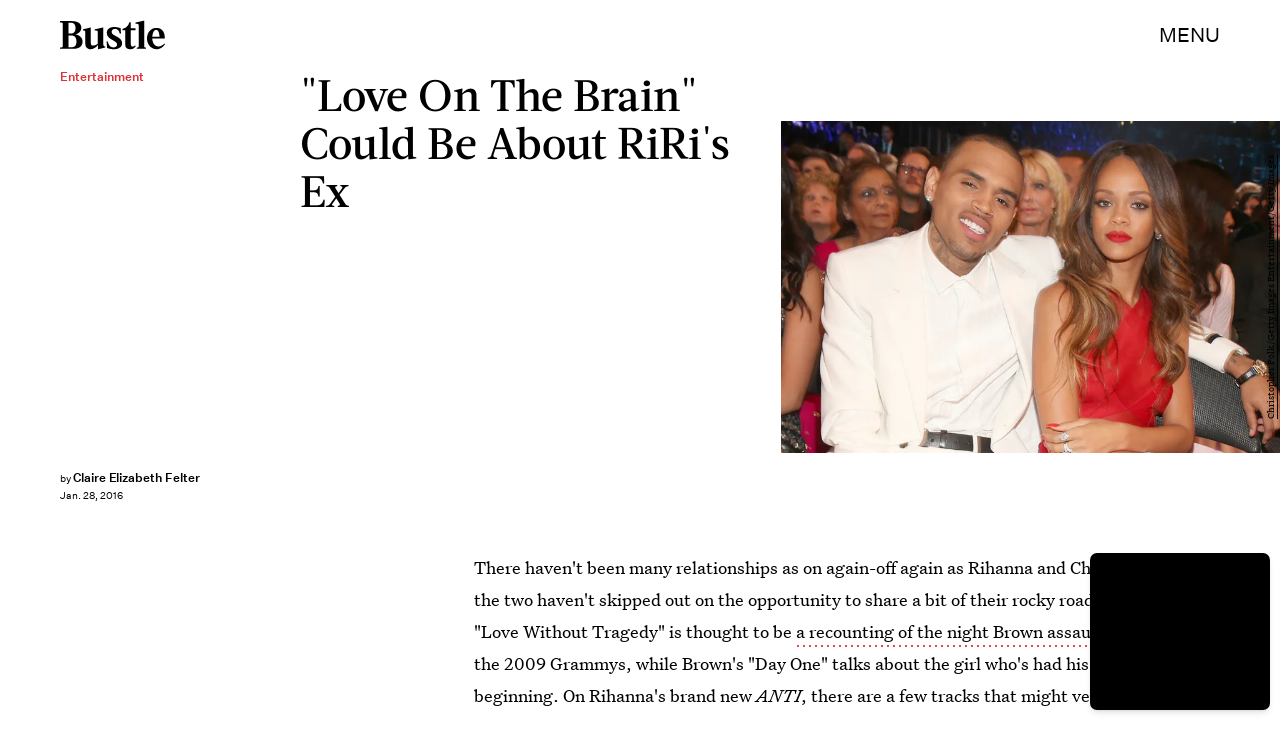

--- FILE ---
content_type: text/html; charset=utf-8
request_url: https://www.google.com/recaptcha/api2/aframe
body_size: 268
content:
<!DOCTYPE HTML><html><head><meta http-equiv="content-type" content="text/html; charset=UTF-8"></head><body><script nonce="sXePo-18HpGn1k69vwXMWg">/** Anti-fraud and anti-abuse applications only. See google.com/recaptcha */ try{var clients={'sodar':'https://pagead2.googlesyndication.com/pagead/sodar?'};window.addEventListener("message",function(a){try{if(a.source===window.parent){var b=JSON.parse(a.data);var c=clients[b['id']];if(c){var d=document.createElement('img');d.src=c+b['params']+'&rc='+(localStorage.getItem("rc::a")?sessionStorage.getItem("rc::b"):"");window.document.body.appendChild(d);sessionStorage.setItem("rc::e",parseInt(sessionStorage.getItem("rc::e")||0)+1);localStorage.setItem("rc::h",'1769379421548');}}}catch(b){}});window.parent.postMessage("_grecaptcha_ready", "*");}catch(b){}</script></body></html>

--- FILE ---
content_type: text/javascript;charset=UTF-8
request_url: https://link.rubiconproject.com/magnite/17652.js
body_size: 15435
content:
// Config
try{window.magnite = {};
window.magnite.config = {"audience":{"sampleRate":100,"parentId":"67c7fcd8b0"},"prebid_yield_optimization":{"isActive":true}} || {};
window.magnite.config.accountId = "17652";}catch(e){console.warn('Magnite Link: "Config" Error:', e)}
// Audience
try{(()=>{var e,a=window.magnite.config.audience||{};void 0!==a.sampleRate&&void 0!==a.parentId&&(e=>{var a;return window.sessionStorage&&(null!==(a=JSON.parse(window.sessionStorage.getItem("mgni_aud_sample")))&&"boolean"==typeof a?a:Math.floor(100*Math.random())+1<=e?(window.sessionStorage.setItem("mgni_aud_sample",!0),1):void window.sessionStorage.setItem("mgni_aud_sample",!1))})(a.sampleRate)&&(window.googletag=window.googletag||{},window.googletag.cmd=window.googletag.cmd||[],window.googletag.cmd.push(function(){var e;0===window.googletag.pubads().getTargeting("carbon_segment").length&&null!=(e=JSON.parse(window.localStorage.getItem("ccRealtimeData")))&&window.googletag.pubads().setTargeting("carbon_segment",e?e.audiences.map(function(e){return e.id}):[]),0===window.googletag.pubads().getTargeting("cc-iab-class-id").length&&null!=(e=JSON.parse(window.localStorage.getItem("ccContextualData")))&&window.googletag.pubads().setTargeting("cc-iab-class-id",e)}),a=a.parentId,(e=document.createElement("script")).setAttribute("src",`https://carbon-cdn.ccgateway.net/script?id=${window.location.host}&parentId=`+a),document.head.appendChild(e))})();}catch(e){console.warn('Magnite Link: "Audience" Error:', e)}
// Prebid Yield Optimization
try{var wrapper=(()=>{function V(e,t){return typeof e!="object"?{}:t.reduce((o,r,s)=>{if(typeof r=="function")return o;let n=r,i=r.match(/^(.+?)\sas\s(.+?)$/i);i&&(r=i[1],n=i[2]);let a=e[r];return typeof t[s+1]=="function"&&(a=t[s+1](a,o)),typeof a<"u"&&(o[n]=a),o},{})}function he(e,t){t=t.split?t.split("."):t;for(let o=0;o<t.length;o++)e=e?e[t[o]]:void 0;return e===void 0?void 0:e}function M(e){return toString.call(e)==="[object Object]"}function ye(e,t,{checkTypes:o=!1}={}){if(e===t)return!0;if(typeof e=="object"&&e!==null&&typeof t=="object"&&t!==null&&(!o||e.constructor===t.constructor)){if(Object.keys(e).length!==Object.keys(t).length)return!1;for(let r in e)if(Object.hasOwn(t,r)){if(!ye(e[r],t[r],{checkTypes:o}))return!1}else return!1;return!0}else return!1}function P(e,...t){if(!t.length)return e;let o=t.shift();if(M(e)&&M(o))for(let r in o)M(o[r])?(e[r]||Object.assign(e,{[r]:{}}),P(e[r],o[r])):Array.isArray(o[r])?e[r]?Array.isArray(e[r])&&o[r].forEach(s=>{let n=1;for(let i of e[r])if(ye(i,s)){n=0;break}n&&e[r].push(s)}):Object.assign(e,{[r]:[...o[r]]}):Object.assign(e,{[r]:o[r]});return P(e,...t)}var z,ke=new Map,ve=(e="pbjs")=>{window[e]=window[e]||{},window[e].rp=window[e].rp||{},window[e].que=window[e].que||[];let t=window[e];return ke.set(e,t),(!z||e==="pbjs")&&(z=t),t},I=(e,t,o="unshift")=>{let r=t||jt();r?.libLoaded?e():r?.que?.[o](e)},xe=()=>(window.googletag=window.googletag||{},window.googletag.cmd=window.googletag.cmd||[],window.googletag);function c(){return z}function jt(e){return e?ke.get(e):z}function F(e){for(let t=e.length-1;t>0;t--){let o=Math.floor(Math.random()*(t+1));[e[t],e[o]]=[e[o],e[t]]}}function G(){return typeof window?.googletag?.pubads?.()?.getSlots=="function"}function Ie(e){return!e||typeof e!="object"?!0:Object.keys(e).length===0}function Ot(){return window&&window.crypto&&window.crypto.getRandomValues?crypto.getRandomValues(new Uint8Array(1))[0]%16:Math.random()*16}function A(e){return e?(e^Ot()>>e/4).toString(16):("10000000-1000-4000-8000"+-1e11).replace(/[018]/g,A)}function Ae(e){let o=new URLSearchParams(globalThis.window.location.search).get("dm_control"),r=o===null?e:Number.parseInt(o,10);return r===0?!1:Math.ceil(Math.random()*100)<=r}var Ee=typeof window<"u",Tt=Ee&&window.location?.href.includes("pbjs_debug=true"),Ct=()=>Tt||c()?.logging||c()?.getConfig?.("debug"),Mt=["debug","info","warn","error"],Bt=(e,t,o)=>{if(!(!Ee||!Ct()))try{console[e](...Dt(o,`${e.toUpperCase()}: ${t}`))}catch{}},Se="Prebid-DM",Pe=e=>{Se=e},u=(()=>{let e={};return(t="")=>e[t]||=Mt.reduce((o,r)=>({...o,[r]:(...s)=>Bt(r,t,s)}),{})})(),Dt=(e,t)=>[`%c${Se}`,"display:inline-block;color:#fff;background:#4dc33b;padding:1px 4px;border-radius:3px;",t,...e].filter(Boolean);var Lt=u("StandaloneAnalytics:CacheHandler"),b;function $t(){b={auctions:{},auctionOrder:[],timeouts:{},sessionData:{}}}$t();function g(e){return b.auctions[e]?.auction}function Re(e){b.auctions[e.auction.auctionId]=e}function je(e){b.auctions[e].sent=!0}function W(e){return b.auctions[e]?.sent}var Ut=e=>b.timeouts[e];function Oe(e){clearTimeout(Ut(e)),delete b.timeouts[e]}function Te(e,t){b.timeouts[e]=t}function H(e,t){let o={};for(let r of b.auctionOrder){let s=b.auctions[r]?.auction;for(let n in s?.adUnits){let i=s.adUnits[n],a;try{a=e(i,s)}catch(f){a=!1,Lt.error("Error running matches function: ",f)}if(a&&(o={adUnit:i,auction:s},t))return o}}return o}function Ce(e){b.auctionOrder.push(e)}function Me(){return b.sessionData}function Be(e){b.sessionData=e}var J=(e={})=>{let o=(e.ortb2&&e.ortb2.device&&e.ortb2.device.ua||window.navigator&&window.navigator.userAgent||"").toLowerCase();return o.includes("edg")?"edge":/opr|opera|opt/i.test(o)?"opera":/chrome|crios/i.test(o)?"chrome":/fxios|firefox/i.test(o)?"firefox":o.includes("safari")&&!/chromium|ucbrowser/i.test(o)?"safari":"other"};var _t=u("StandaloneAnalytics:Helpers"),De;function Le(e){De=e}function re(){return De}var oe;function $e(e={}){oe||(oe=J(e))}function se(){return oe}function Q(){let t=c().rp?.env?.pyoFeeLedger;if(t&&t.id&&t.type&&t.name)return[{...t}]}var B;function Ue(e){if(B)return B;try{B=qt(e,{noDecodeWholeURL:!0}).hostname}catch(t){_t.error("Unable to parse hostname from supplied url: ",e,t),B=""}return B}function ne(e){return e?e.replace(/^\?/,"").split("&").reduce((t,o)=>{let[r,s]=o.split("=");return/\[\]$/.test(r)?(r=r.replace("[]",""),t[r]=t[r]||[],t[r].push(s)):t[r]=s||"",t},{}):{}}function qt(e,t){let o=document.createElement("a");t&&"noDecodeWholeURL"in t&&t.noDecodeWholeURL?o.href=e:o.href=decodeURIComponent(e);let r=t&&"decodeSearchAsString"in t&&t.decodeSearchAsString;return{href:o.href,protocol:(o.protocol||"").replace(/:$/,""),hostname:o.hostname,port:+o.port,pathname:o.pathname.replace(/^(?!\/)/,"/"),search:r?o.search:ne(o.search||""),hash:(o.hash||"").replace(/^#/,""),host:o.host||window.location.host}}function y(e){if(typeof e!="object")return e;var t,o,r=Object.prototype.toString.call(e);if(r==="[object Object]"){if(e.constructor!==Object&&typeof e.constructor=="function"){o=new e.constructor;for(t in e)e.hasOwnProperty(t)&&o[t]!==e[t]&&(o[t]=y(e[t]))}else{o={};for(t in e)t==="__proto__"?Object.defineProperty(o,t,{value:y(e[t]),configurable:!0,enumerable:!0,writable:!0}):o[t]=y(e[t])}return o}if(r==="[object Array]"){for(t=e.length,o=Array(t);t--;)o[t]=y(e[t]);return o}return r==="[object Set]"?(o=new Set,e.forEach(function(s){o.add(y(s))}),o):r==="[object Map]"?(o=new Map,e.forEach(function(s,n){o.set(y(n),y(s))}),o):r==="[object Date]"?new Date(+e):r==="[object RegExp]"?(o=new RegExp(e.source,e.flags),o.lastIndex=e.lastIndex,o):r==="[object DataView]"?new e.constructor(y(e.buffer)):r==="[object ArrayBuffer]"?e.slice(0):r.slice(-6)==="Array]"?new e.constructor(e):e}function _e(e){let t=c(),o={...Ft(),...e};if(t.rp?.eventDispatcher){let r=new CustomEvent("beforeSendingMagniteAnalytics",{detail:o});t.rp.eventDispatcher.dispatchEvent(r)}navigator.sendBeacon(t.rp.env?.analyticsEndpoint||"https://prebid-a.rubiconproject.com/event",JSON.stringify(o))}function D(e,t){if(Oe(e),!g(e))return;let o=g(e),r=Vt(o);je(e);let s=r.pendingEvents||{};delete r.pendingEvents;let n={auctions:[r],...s};n.trigger=r.missed?`missed-${t}`:t,_e(n)}function qe(e){let t=c()?.rp?.getConfig?.("magnite.analyticsBatchTimeout")||3e3,o=setTimeout(()=>{D(e,"auction-end")},t);Te(e,o)}var O={},ie=!1;function Nt(){O={},ie=!1}function zt(){O.trigger=`batched-${Object.keys(O).sort().join("-")}`,_e(O),Nt()}function Vt(e){let t=y(e);return t.dmWebVitals=c().rp?.getDmWebVitals?.(t.auctionId,!0),t.samplingFactor=1,t.adUnits=Object.entries(t.adUnits).map(([,o])=>(o.bids=Object.entries(o.bids).map(([,r])=>{let s=["error","no-bid","success"];return s.indexOf(r.status)>s.indexOf(o.status)&&(o.status=r.status),r.pbsBidId&&(r.oldBidId=r.bidId,r.bidId=r.pbsBidId,delete r.pbsBidId),r}),o)),t}function Y(e,t){let o=g(t);if(o&&!W(t))o.pendingEvents=P(o.pendingEvents,e);else if(O=P(O,e),!ie){let r=c().rp?.getConfig?.("magnite.analyticsEventDelay")||500;setTimeout(zt,r),ie=!0}}function Ft(){let e=c(),t={channel:"web",integration:"mldmpb",referrerUri:re(),version:e?.version||"unknown",referrerHostname:Ue(re()),timestamps:{timeSincePageLoad:performance.now(),eventTime:Date.now()},wrapper:{name:e?.rp?.env?.wrapperName||"unknown",allocation:e?.rp?.env?.allocation,rule:e?.rp?.env?.rule||"pyo"}};se()&&(t.client={browser:se()});let o=Me();return o&&typeof o=="object"&&Object.keys(o).length>0&&(t.session=V(o,["id","pvid","start","expires"]),Ie(o.fpkvs)||(t.fpkvs=Object.keys(o.fpkvs).map(r=>({key:r,value:o.fpkvs[r]})))),t}var Gt=u("StandaloneAnalytics:AuctionEnd");function Ne(e){Gt.info(e),Ce(e.auctionId),e.adUnits&&e.adUnits.every(o=>Wt(o))&&D(e.auctionId,"instream-auction-end"),qe(e.auctionId)}var Wt=e=>e.mediaTypes&&Object.keys(e.mediaTypes).length===1&&e.mediaTypes?.video?.context==="instream";var k=u("StandaloneAnalytics:SessionManager"),ze="StandaloneAnalytics",K="analyticsSession",Ht=18e5,Jt=216e5,L={pvid:A().slice(0,8),fpkvs:{}},ae={isEnabled(){try{let e="__localStorage_test__";return window.localStorage.setItem(e,"test"),window.localStorage.removeItem(e),!0}catch{return!1}},getItem(e){try{return window.localStorage.getItem(e)}catch(t){return k.error(`Unable to get item from localStorage: ${e}`,t),null}},setItem(e,t){try{window.localStorage.setItem(e,t)}catch(o){k.error(`Unable to set item in localStorage: ${e}`,o)}},removeItem(e){try{window.localStorage.removeItem(e)}catch(t){k.error(`Unable to remove item from localStorage: ${e}`,t)}}},Qt=()=>{let e=ae.getItem(K);if(e)try{return JSON.parse(window.atob(e))}catch(t){k.error(`${ze}: Unable to decode ${K} value: `,t)}return{}},Yt=e=>{try{ae.setItem(K,window.btoa(JSON.stringify(e)))}catch(t){k.error(`${ze}: Unable to encode ${K} value: `,t)}},Kt=e=>{e&&typeof e=="object"&&(L.fpkvs={...L.fpkvs,...Fe(),...e},k.info("Updated fpkvs from config:",L.fpkvs))},Ve=()=>{let e=c();if(!e?.rp?.getConfig){k.warn("pbjs.rp.getConfig not available, fpkvs subscription not initialized");return}e.rp.getConfig("fpkvs",Kt),k.info("Subscribed to fpkvs config changes")},Fe=()=>{let e;try{e=ne(window.location.search)}catch{e={}}return Object.keys(e).reduce((t,o)=>(o.match(/utm_/)&&(t[o.replace(/utm_/,"")]=e[o]),t),{})},Xt=()=>{let e={...L.fpkvs,...Fe()};return Object.keys(e).forEach(t=>{e[t]=e[t]+""}),e},Ge=()=>{if(!ae.isEnabled())return k.info("localStorage is not available, session tracking disabled"),!1;let e=Date.now(),t=Qt();return(!Object.keys(t).length||e-t.lastSeen>Ht||t.expires<e)&&(k.info("Creating new session"),t={id:A(),start:e,expires:e+Jt}),Object.keys(t).length&&(t.lastSeen=e,t.fpkvs={...t.fpkvs,...Xt()},t.pvid=L.pvid,Yt(t)),t};var We=0;function Je(e,t){We++;let o=Ge();Be(o),Le(e.bidderRequests?.[0]?.refererInfo?.page);let r={accountId:c().magniteAccountId,auctionId:e.auctionId,auctionIndex:We,auctionStart:e.timestamp,clientTimeoutMillis:e.timeout,serverTimeoutMillis:Zt(),bidderOrder:e.bidderRequests.map(w=>w.bidderCode),pendingEvents:{},missed:t};eo(r,e),$e(e.bidderRequests?.[0]);let s=e.bidderRequests?.[0]?.bids?.[0]?.floorData;s&&(r.floors=to(s));let n=e.bidderRequests?.[0]?.ortb2?.device?.ext?.cdep;n&&(n.indexOf("treatment")!==-1||n.indexOf("control_2")!==-1)&&(r.cdep=1);let i=e.bidderRequests?.[0]?.gdprConsent;i&&(r.gdpr={applies:i.gdprApplies,consentString:i.consentString,version:i.apiVersion});let a=ro(e);a?.length>0&&(r.user={ids:a});let f=Q();f&&(r.ledgers=f);let l={};r.adUnits=e.adUnits.reduce((w,d)=>{let m={adUnitCode:d.code,transactionId:d.transactionId,dimensions:no(d.mediaTypes),mediaTypes:Object.keys(d.mediaTypes),pbAdSlot:d.ortb2Imp?.ext?.data?.pbadslot,pattern:d.ortb2Imp?.ext?.data?.aupname,gpid:d.ortb2Imp?.ext?.gpid,bids:{}};return d.mediaTypes.video&&(m.videoAdFormat=oo(d.mediaTypes.video)),w[d.transactionId]=m,l[d.transactionId]=!1,w},{}),so(r.adUnits,e.bidderRequests),Re({auction:r,gamRenders:l,pendingEvents:{}})}function Zt(){return(c().getConfig("s2sConfig")||{})?.timeout}function eo(e,t){let o=t.bidderRequests?.[0]?.ortb2?.regs||{},r=t.bidderRequests?.[0]?.ortb2?.user||{},s={};o.gpp&&(s.gppPresent=!0),o?.ext?.us_privacy&&(s.uspPresent=!0),typeof o?.ext?.gdpr=="number"&&(s.gdprApplies=!!o.ext.gdpr),r?.ext?.consent&&(s.tcfPresent=!0),o?.gpp_sid?.length>0&&(s.gppSids=o.gpp_sid),Object.keys(s).length>0&&(e.privacy=s)}var to=e=>e.location==="noData"?{location:"noData",fetchStatus:e.fetchStatus,provider:e.floorProvider}:{location:e.location,modelName:e.modelVersion,modelWeight:e.modelWeight,modelTimestamp:e.modelTimestamp,skipped:e.skipped,enforcement:e.enforcements?.enforceJS,dealsEnforced:e.enforcements?.floorDeals,skipRate:e.skipRate,fetchStatus:e.fetchStatus,floorMin:e.floorMin,provider:e.floorProvider};function He(e){return{width:e.w||e[0],height:e.h||e[1]}}function oo(e){return e.context==="outstream"?"outstream":e.startDelay>0?"mid-roll":{0:"pre-roll","-1":"mid-roll","-2":"post-roll"}[e.startDelay||0]}function ro(e){let t=e?.bidderRequests?.[0]?.ortb2?.user?.ext?.eids;if(!t?.length)return[];let o=new Map;for(let r of t){let s=r.source;if(o.has(s))continue;let n=r.inserter||r.uids?.[0]?.ext?.provider;!n&&r.uids?.[0]?.ext?.stype==="ppuid"&&(n="pubProvidedId"),o.set(s,{provider:n??s,source:s,hasId:!0})}return Array.from(o.values())}function so(e,t){let o=c();t.forEach(r=>{r.bids.forEach(s=>{let n=e[s.transactionId],i={bidder:s.bidder,bidId:s.bidId,source:s.src==="s2s"?"server":"client",status:"no-bid",adapterCode:o.aliasRegistry[s.bidder]||s.bidder};i.source==="server"&&(n.pbsRequest=1),(!n.siteId||!n.zoneId)&&i.adapterCode==="rubicon"&&s.params?.accountId==o.magniteAccountId&&(n.accountId=parseInt(s.params?.accountId),n.siteId=parseInt(s.params?.siteId),n.zoneId=parseInt(s.params?.zoneId)),n.bids[s.bidId]=i})})}function no(e){let t=[],o=r=>t.some(s=>s.length===r.length&&s.every((n,i)=>n===r[i]));return e.native&&!o([1,1])&&t.push([1,1]),e.video&&e.video.playerSize.length&&!o(e.video.playerSize[0])&&t.push(e.video.playerSize[0]),e.banner&&e.banner.sizes.length&&e.banner.sizes.forEach(r=>{o(r)||t.push(r)}),t.length===0?[[1,1]].map(He):t.map(He)}var $=u("StandaloneAnalytics:BidResponse");function ce(e,t){let o=g(e.auctionId);if(!o){$.error("Auction data not found for bid response",e);return}let r=o.adUnits?.[e.transactionId];if(!r){$.error("AdUnit not found for bid response",e);return}let s=r.bids?.[e.requestId];if(!s&&e.originalRequestId){let a=r.bids[e.originalRequestId];r.bids[e.requestId]={...a,bidId:e.requestId,bidderDetail:e.targetingBidder}}if(typeof o.floors?.enforcement!="boolean"&&e?.floorData?.enforcements&&(o.floors=o.floors||{},o.floors.enforcement=e.floorData.enforcements.enforceJS,o.floors.dealsEnforced=e.floorData.enforcements.floorDeals),!s&&e.seatBidId&&(r.bids[e.seatBidId]={bidder:e.bidderCode,source:"server",bidId:e.seatBidId,unknownBid:!0}),!s){$.warn("Bid not found for bid response",e);return}s.status=t;let n=de(e,o.auctionStart);s.clientLatencyMillis=n.total||e.timeToRespond,s.httpLatencyMillis=n.net||e.timeToRespond,s.cacheTime=e.cacheTime,s.bidResponse=ao(e,s.bidResponse);let i=e.pbsBidId||e.seatBidId;i&&(s.pbsBidId=i)}function de(e,t){try{let o=e.metrics.getMetrics(),r=e.src||e.source;return{total:parseInt(o[`adapter.${r}.total`]),net:parseInt(Array.isArray(o[`adapter.${r}.net`])?o[`adapter.${r}.net`][o[`adapter.${r}.net`].length-1]:o[`adapter.${r}.net`])}}catch(o){$.warn("Could not determine the latencies of the bid ",e,o);let r=Date.now()-t;return{total:r,net:r}}}function io(e){let t=e.width||e.playerWidth,o=e.height||e.playerHeight;return t&&o?{width:t,height:o}:void 0}function ao(e,t){let o=uo(e);return t&&t.bidPriceUSD>o?t:{bidPriceUSD:o,dealId:e.dealId,mediaType:e?.meta?.mediaType??e.mediaType,ogMediaType:e?.meta?.mediaType&&e.mediaType!==e?.meta?.mediaType?e.mediaType:void 0,dimensions:io(e),floorValue:e.floorData?.floorValue,floorRuleValue:e.floorData?.floorRuleValue,adomains:co(e),networkId:e.meta?.networkId&&e.meta.networkId.toString()||void 0,conversionError:e.conversionError===!0||void 0,ogCurrency:e.ogCurrency,ogPrice:e.ogPrice,rejectionReason:e.rejectionReason,adId:e.adId}}function co(e){let t=e?.meta?.advertiserDomains,o=Array.isArray(t)&&t.filter(r=>typeof r=="string");return o&&o.length>0?o.slice(0,10):void 0}function uo(e){let t,o;if(typeof e.floorData?.cpmAfterAdjustments=="number")t=e.floorData.cpmAfterAdjustments,o=e.floorData.floorCurrency;else{if(typeof e.currency=="string"&&e.currency.toUpperCase()==="USD")return Number(e.cpm);t=e.cpm,o=e.currency}if(o==="USD")return Number(t);try{return Number(c().convertCurrency(t,o,"USD"))}catch(r){return $.warn("Could not determine the bidPriceUSD of the bid ",e,r),e.conversionError=!0,e.ogCurrency=o,e.ogPrice=t,0}}var mo=u("StandaloneAnalytics:BidWon");function Qe(e){let t=fo(e),o=Q();o&&(t.ledgers=o),Y({bidsWon:[t]},e.auctionId)}function fo(e){let{renderTransactionId:t,renderAuctionId:o}=lo(e),r=t!==e.transactionId;mo.info("Bid Won : ",{bidWonData:e,isCachedBid:r,renderAuctionId:o,renderTransactionId:t,sourceAuctionId:e.auctionId,sourceTransactionId:e.transactionId});let s=g(e.auctionId),n=s?.adUnits?.[e.transactionId]?.bids?.[e.requestId],i=s?.adUnits?.[e.transactionId],a={...n,sourceAuctionId:e.auctionId,renderAuctionId:o,transactionId:e.transactionId,sourceTransactionId:e.transactionId,bidId:n.pbsBidId||e.bidId||e.requestId,renderTransactionId:t,accountId:s?.accountId,siteId:i.siteId,zoneId:i.zoneId,mediaTypes:i.mediaTypes,adUnitCode:i.adUnitCode,videoAdFormat:i.videoAdFormat,isCachedBid:r||void 0};return typeof e.directRender?.rulePriority=="number"&&(a.directRender=e.directRender),delete a.pbsBidId,a}function lo(e){if(!c()?.getConfig?.("useBidCache"))return{renderTransactionId:e.transactionId,renderAuctionId:e.auctionId};let t=(s,n)=>{let a=g(n.auctionId)?.gamRenders?.[s.transactionId];return s.adUnitCode===e.adUnitCode&&a},{adUnit:o,auction:r}=H(t,!1);return{renderTransactionId:o&&o.transactionId||e.transactionId,renderAuctionId:r&&r.auctionId||e.auctionId}}var Ye=u("StandaloneAnalytics:PbsAnalytics");function Ke(e){let{seatnonbid:t,auctionId:o,atag:r}=e;t&&po(t,o),r&&go(r,o)}var go=function(e,t){let o=wo(e)||[],r=g(t);o.forEach(s=>{s.activities.forEach(n=>{n.name==="optimize-tmax"&&n.status==="success"&&bo(n.results[0]?.values,r)})})},po=function(e,t){let o=g(t);if(!o){Ye.warn("Unable to match nonbid to auction");return}let r=o.adUnits;e.forEach(s=>{let{seat:n}=s;s.nonbid.forEach(i=>{try{let{status:a,impid:f}=i,l=Object.keys(r).find(m=>r[m].adUnitCode===f),w=r[l],d=ho[a]||{status:"no-bid"};w.bids[A()]={bidder:n,source:"server",isSeatNonBid:!0,clientLatencyMillis:Date.now()-o.auctionStart,...d}}catch(a){Ye.warn("Unable to match nonbid to adUnit",a)}})})},wo=e=>{let t;return e.forEach(o=>{o.module==="mgni-timeout-optimization"&&(t=o.analyticstags)}),t},bo=(e,t)=>{let o={name:e.scenario,rule:e.rule,value:e.tmax},r=t.experiments||[];r.push(o),t.experiments=r},ho={0:{status:"no-bid"},100:{status:"error",error:{code:"request-error",description:"general error"}},101:{status:"error",error:{code:"timeout-error",description:"prebid server timeout"}},200:{status:"rejected"},202:{status:"rejected"},301:{status:"rejected-ipf"}};function Ze(e){let t=e.serverErrors?.[0],o=e.serverResponseTimeMs;e.bids.forEach(r=>{let s=g(r.auctionId)?.adUnits?.[r.transactionId]?.bids?.[r.bidId];if(typeof r.serverResponseTimeMs<"u"?s.serverLatencyMillis=r.serverResponseTimeMs:o&&r.source==="s2s"&&(s.serverLatencyMillis=o),t&&(!s.status||["no-bid","error"].indexOf(s.status)!==-1)&&(s.status="error",s.error={code:Xe[t.code]||Xe[999],description:t.message}),!s.clientLatencyMillis||!s.httpLatencyMillis){let n=de(r,g(r.auctionId)?.auctionStart);s.clientLatencyMillis=s.clientLatencyMillis||n.total,s.httpLatencyMillis=s.httpLatencyMillis||n.net}})}var Xe={1:"timeout-error",2:"input-error",3:"connect-error",4:"request-error",999:"generic-error"};function et(e){e.forEach(t=>{let o=g(t.auctionId)?.adUnits?.[t.transactionId]?.bids?.[t.bidId];o.status!=="error"&&(o.status="error",o.error={code:"timeout-error",description:"prebid.js timeout"})})}var tt=u("StandaloneAnalytics:GamSlotRenderEnded"),_={};function ue(e){let t=(a,f)=>{let l=yo(e.slot,a.adUnitCode),w=_[f.auctionId]?.[a.transactionId];return l&&!w},{adUnit:o,auction:r}=H(t,!0),s=`${e.slot.getAdUnitPath()} - ${e.slot.getSlotElementId()}`;if(!o||!r){tt.info("Could not find matching adUnit for Gam Render: ",{slotName:s});return}let n=r.auctionId;tt.info("Gam Render: ",{slotName:s,transactionId:o.transactionId,auctionId:n,adUnit:o});let i=vo(e,o,r);if(_[n]=_[n]||{},_[n][o.transactionId]=!0,Y({gamRenders:[i]},n),ko(n)){let a=c().rp?.getConfig?.("magnite.analyticsEventDelay")||500;setTimeout(()=>{D(n,"gam-delayed")},a)}}function yo(e,t){return e.getAdUnitPath()===t||e.getSlotElementId()===t}function ko(e){let t=g(e),o=Object.keys(t.adUnits);if(!W(e)&&o.every(r=>_[e][r]))return!0}var vo=(e,t,o)=>{let r=V(e,["advertiserId",s=>U(s)?s:void 0,"creativeId",s=>U(e.sourceAgnosticCreativeId)?e.sourceAgnosticCreativeId:U(s)?s:void 0,"lineItemId",s=>U(e.sourceAgnosticLineItemId)?e.sourceAgnosticLineItemId:U(s)?s:void 0,"adSlot",()=>e.slot.getAdUnitPath(),"isSlotEmpty",()=>e.isEmpty||void 0]);return r.auctionId=o.auctionId,r.transactionId=t.transactionId,r};function U(e){return typeof e=="number"}var E=u("StandaloneAnalytics:"),me={auctionInit:Je,bidResponse:e=>ce(e,"success"),bidRejected:e=>{let t=e.rejectionReason==="Bid does not meet price floor"?"rejected-ipf":"rejected";ce(e,t)},auctionEnd:Ne,bidWon:Qe,pbsAnalytics:Ke,bidderDone:Ze,bidTimeout:et};function ot(){E.info("Initializing Standalone Analytics Module"),I(Ve);let e=Ao();e&&Object.keys(e).length>0&&xo(e),I(Io),G()?window.googletag.pubads().addEventListener("slotRenderEnded",ue):(window.googletag=window.googletag||{},window.googletag.cmd=window.googletag.cmd||[],window.googletag.cmd.push(()=>window.googletag.pubads().addEventListener("slotRenderEnded",ue)))}function xo(e){Object.entries(e).forEach(([t,o])=>{let r=o.length;E.info(`Processing ${r} missed events for ${t}`),o.forEach(s=>{try{let n=me[s.eventType];typeof n=="function"&&(E.info(`Processing missed event ${s.eventType}`,s.args),n(s.args,"missed"))}catch(n){E.error(`Error processing missed event ${t}:`,n)}})})}function Io(){let e=c();if(!e||!e.onEvent){E.error("Prebid.js or onEvent method not available");return}Object.entries(me).forEach(([t,o])=>{try{E.info(`Registering event handler for ${t}`),e.onEvent(t,o)}catch(r){E.error(`Error registering event ${t}:`,r)}})}function Ao(){let e=c();if(!e?.getEvents)return null;try{let t=e.getEvents();return Array.isArray(t)?t.reduce((o,r)=>(me[r.eventType]&&(o[r.eventType]||(o[r.eventType]=[]),o[r.eventType].push(r)),o),{}):null}catch(t){return E.error("Error getting old auctions:",t),null}}var X=class extends EventTarget{constructor(){super()}};var rt=u("DM Analytics Dispatcher Logging:");function st(){let e=c();e.rp=e.rp||{},e.rp.eventDispatcher=e.rp.eventDispatcher||new X,e.rp.eventDispatcher.addEventListener("beforeSendingMagniteAnalytics",t=>{let{detail:o}=t;for(let[r,s]of Object.entries(e.rp.magniteAnalyticsHandlers||{})){rt.debug(`Running Magnite Analytics callback for module: ${r}`);try{s(o)}catch(n){rt.warn(`Error in ${r} callback: ${n}`)}}})}var Eo=()=>["auctionInit","bidRequested","noBid","bidResponse","auctionEnd","bidWon"],So=(e,t)=>{let o=e.auctionId;if(e&&Array.isArray(e.adUnits)&&e.adUnits.length>0)return t.trackNewAuction(e),t.takeTime(o,"requestBids",c().rp?.latestRequestBids),t.takeTime(o,"auctionInit"),!0},fe={},nt=e=>{let t=Eo(),o=c();I(()=>{t.forEach(r=>{o.onEvent(r,function s(n){fe[r]=s,r==="auctionInit"?So(n,e):e.takeTime(n.auctionId,r)})})})},Po=()=>[{event:"slotRequested",pbaEventName:"gamSlotRequested"},{event:"slotResponseReceived",pbaEventName:"gamSlotResponseReceived"},{event:"slotRenderEnded",pbaEventName:"gamSlotRenderEnded"}],le={},it=e=>{let t=Po(),o=(s,n)=>(s&&s.slot&&s.slot.getSlotElementId&&s.slot.getSlotElementId())===n,r=xe();r.cmd.push(()=>{t.forEach(s=>{r.pubads().addEventListener(s.event,function n(i){le[s.event]=n;let a=e.getAuctions();Object.entries(a).forEach(([f,l])=>{l.divIds.some(w=>o(i,w))&&e.takeTime(f,s.pbaEventName)})})})})},Ro=()=>{let e=0;return[{eventName:"largest-contentful-paint",pbaEventName:"lcp",handler:t=>{let o=t.getEntries(),r=o[o.length-1];return Math.round(r.startTime)}},{eventName:"first-input",pbaEventName:"fid",handler:t=>{let o=t.getEntries(),r=o[o.length-1];return Math.round((r.processingStart-r.startTime)*100)/100}},{eventName:"layout-shift",pbaEventName:"cls",handler:t=>(t.getEntries().forEach(o=>{o.hadRecentInput||(e+=o.value)}),parseFloat(e.toFixed(6)))}]},at=[],ct=e=>{Ro().forEach(o=>{let r=new PerformanceObserver(s=>{let n=o.handler(s);n&&e.setCwvValue(o.pbaEventName,n)});r.observe({type:o.eventName,buffered:!0}),at.push(r)})},ge=()=>{let e=window.googletag||{};at.forEach(t=>{t&&typeof t.disconnect=="function"&&t.disconnect()}),Object.keys(fe).forEach(t=>{c().offEvent(t,fe[t])}),Object.keys(le).forEach(t=>{e.pubads().removeEventListener(t,le[t])}),delete c().rp.getDmWebVitals};var dt=e=>{let t=Math.round(performance.now()),o={},r={},s=!1,n=0;setTimeout(()=>{s=!0,n>1&&ge()},3e4);let i=(d,m,N)=>{if(!Object.prototype.hasOwnProperty.call(o,d))return;let C=o[d].eventPayload;C.timeSincePageLoadMillis||(C.timeSincePageLoadMillis={wrapperLoaded:t}),!C.timeSincePageLoadMillis[m]&&(C.timeSincePageLoadMillis[m]=Math.round(N||performance.now()),e.debug(`First ${m} occured ${C.timeSincePageLoadMillis[m]} after page load`))},a=(d,m)=>{if(m&&n++,!Object.hasOwn(o,d)){e.warn(`No data for Auction ID ${d}`);return}s&&n>1&&setTimeout(ge,0),m&&setTimeout(()=>delete o[d],0);let N={...o[d].eventPayload};return Object.keys(r).length&&(N.coreWebVitals=r),N},f=d=>{nt(d),it(d);try{ct(d)}catch{e.warn("Unable to subscribe to performance observers")}},l=d=>d.map(m=>m.ortb2Imp&&m.ortb2Imp.ext&&m.ortb2Imp.ext.data&&m.ortb2Imp.ext.data.elementid?Array.isArray(m.ortb2Imp.ext.data.elementid)?m.ortb2Imp.ext.data.elementid[0]:m.ortb2Imp.ext.data.elementid:m.code);return{setCwvValue:(d,m)=>r[d]=m,getEventPayload:a,takeTime:i,initEventListeners:f,trackNewAuction:d=>{o[d.auctionId]={divIds:l(d.adUnits),eventPayload:{}}},getAuctions:()=>o}};var pe=u("DM Web Vitals:"),jo=e=>e<Math.ceil(Math.random()*100)?(pe.info("DM Vitals Module Not tracking - Sampled Out"),!1):(pe.info("DM Vitals Module Initialized"),!0),ut=e=>{if(!jo(e))return;let t=dt(pe);t.initEventListeners(t),c().rp.getDmWebVitals=t.getEventPayload};var mt=u("DM Events:"),Oo={AD_UNITS_CONFIGURED:"adUnitsConfigured",DM_INITIALIZED:"dmInitialized",EARLY_CONFIG_READY:"earlyConfigReady",DM_PREBID_CONFIG_READY:"dmPrebidConfigReady"},$s=new Set(Object.values(Oo)),To=Object.create(null);function ft(e,...t){mt.info(`Emitting event for "${e}"`);let o=To[e];if(!(!o||o.length===0))for(let{handler:r}of o.slice())try{r(...t)}catch(s){mt.error(`onEvent handler error for "${e}":`,s)}}function Co(e=null,t="DM Config"){let o=u(`${t}:`),r={},s={};function n(i){Object.entries(i).forEach(([a,f])=>{s[a]&&s[a].forEach(l=>l(f))})}return{getConfig:function(i,a){if(typeof a=="function"){s[i]=s[i]||[],s[i].includes(a)||s[i].push(a);return}return i?he(r,i):r},mergeConfig:function(i){if(!M(i)){o.error("mergeConfig input must be an object");return}if((e||c())?.rp?.hasAppliedPrebidSetConfig){o.warn("Config already applied to prebid - Use pbjs.setConfig");return}r=P(r,i),n(i)},applyConfig:function(){let i=e||c();if(i?.rp?.hasAppliedPrebidSetConfig){o.warn("Config already applied to prebid. Skipping");return}ft("dmPrebidConfigReady"),o.info("Setting the following Config for Prebid.js: ",JSON.parse(JSON.stringify(r))),i.setConfig(r),i.rp.hasAppliedPrebidSetConfig=!0},resetConfig:function(){r={},Object.keys(s).forEach(i=>delete s[i])}}}var we=Co(null,"DM Config");function Mo(){return c()?.rp?.getConfig("rubicon.wrapperFamily")}function Bo(){let e=window.navigator?.userAgent||"";return/(tablet|ipad|playbook|silk)|(android(?!.*mobi))/i.test(e)?"tablet":/Mobile|iP(hone|od)|Android|BlackBerry|IEMobile|Kindle|Silk-Accelerated|(hpw|web)OS|Opera M(obi|ini)/i.test(e)?"mobile":"desktop"}function Do(){return window?.location?.hostname}function Lo(){return c().rp?.region||window?.magnite?.pyo?.region}function gt(e){return new URLSearchParams(window.location.search).get("dm_automation")==="true"||Math.ceil(Math.random()*100)<=e}var be={wrapperName:Mo,device:Bo,browser:J,domain:Do,region:Lo},lt={timeout:e=>e.default??c().getConfig("bidderTimeout"),bidderPriority:e=>e.default??(c().getConfig("auctionOptions.secondaryBidders")||[]),bidderOrder:e=>e.default??(c().getConfig("bidderSequence")||"random")};function pt(e){for(let[t,o]of Object.entries(e))o.enabled&&typeof lt[t]=="function"&&(o.default=lt[t](o))}function wt(e,t){!t||!e?.bidsWon?.length||e.bidsWon.forEach(o=>{o.ledgers=o.ledgers||[],o.ledgers.push({...t})})}function bt(e,t){if(!t||!e.auctions)return;let{auctions:o}=e;for(let r of o)r.ledgers||(r.ledgers=[]),r.ledgers.push({...t})}function ht(e,t){!Array.isArray(e)||!Array.isArray(t)||e.forEach(o=>{if(!Array.isArray(o.bids))return;let[r,s]=o.bids.reduce(([n,i],a)=>(t.includes(a.bidder)?n.push(a):i.push(a),[n,i]),[[],[]]);r.sort((n,i)=>t.indexOf(n.bidder)-t.indexOf(i.bidder)),F(s),o.bids=[...r,...s]})}var p=u("DM Automation:"),$o="dm-automation",R={},v=[],T=[],Z=!1,yt=!1;function xt(e,t){let o=c();R={},v=[],T=[],Z=!1,p.info("was initiated"),I(function(){Uo(e),o.onEvent("beforeRequestBids",r=>{T?.length&&ht(r,T),T=[]}),o.onEvent("auctionInit",({auctionId:r})=>{At(r)})}),o.rp.magniteAnalyticsHandlers=o.rp.magniteAnalyticsHandlers||{},o.rp.magniteAnalyticsHandlers[$o]=function(r){r.auctions&&r.auctions.length&&Go(r.auctions),wt(r,t),bt(r,t)}}var kt=null,vt=null;function Uo(e){let t=c();if(!t||!t.requestBids){p.warn("pbjs.requestBids not available for interception");return}function o(r){if(p.debug("requestBids intercepted"),yt||(yt=!0,pt(e)),_o(e),r?.timeout!==void 0&&Z){let s=c().getConfig("bidderTimeout");s&&(p.debug(`Overriding timeout parameter from ${r.timeout}ms to ${s}ms`),r.timeout=s)}r.auctionId||(r.auctionId=A()),At(r.auctionId)}typeof t.requestBids.before=="function"?(p.debug("requestBids has before function, using it for automation"),vt=function(r,s){o(s),r.call(this,s)},t.requestBids.before(vt),p.info("Successfully registered automation logic with requestBids.before")):(p.debug("requestBids.before not available, using monkey patching"),kt=t.requestBids,t.requestBids=function(r){return o(r),kt.call(this,r)},p.info("Successfully monkey patched pbjs.requestBids for automation"))}function _o(e){Z=!1,p.debug("Processing automation rules...");for(let t in e){let{enabled:o,reason:r}=e[t];if(o===!1){p.debug(`${t} disabled - ${r}`),v.push({name:r,type:t});continue}p.debug(`${t} enabled, processing...`);let s=e[t].rulesJson.models,n=e[t].settings,i=e[t].default,{name:a,weight:f,attributes:l,rules:w}=qo(s);p.debug(`Selected model '${a}' (weight: ${f})`);let d=!1;if(a!=="control"){let m=No({attributes:l,rules:w});m?(p.debug(`Applying rule '${m}' for ${t}`),zo({rules:w,name:a,weight:f,schema:t},m,n),d=!0):(p.debug(`No matching rules found for ${t}`),v.push({name:a,rule:"NO_RULE",value:"NO_RULE",weight:f,type:t}))}else p.debug(`Control model selected for ${t} - using wrapper defaults`),v.push({name:a,weight:f,type:t});!d&&i!==void 0&&i!==null&&(p.debug(`Applying default value ${i} for ${t}`),It[t](i,!1))}}function qo(e){let t=0;for(let r of e)t+=r.weight;let o=Math.floor(Math.random()*t+1);for(let r of e)if(o-=r.weight,o<=0)return r}function No({attributes:e,rules:t}){let o=e.map(r=>{let s=be[r]&&be[r]();return s?s.toLowerCase():"*"});for(let r=o.length-1;r>=-1;r--){let s=o.join("|");if(t[s])return s;o[r]="*"}}function zo({rules:e,name:t,weight:o,schema:r},s,n){let i=Vo(e[s],r,n);if(i&&i.length){let{value:a,overridden:f}=i[Math.floor(Math.random()*i.length)];p.debug(`Selected value ${a} for ${r}${f?" (adjusted due to constraints)":""}`),It[r](a,n),v.push({name:t,value:f?"OVERRIDE":a.toString(),rule:s,weight:o,type:r})}else p.debug(`No valid rule values found for ${r}`),v.push({name:t,rule:s,value:"OVERRIDE",weight:o,type:r})}var Vo=(e,t,o)=>e.reduce((r,s)=>{let n=Fo[t](s,o);return n.value&&r.push(n),r},[]),Fo={timeout:(e,t)=>{let{min:o,max:r}=t,s=e;return e<o?s=o:e>r&&(s=r),{value:s,overridden:s!==e}},bidderPriority:(e,t)=>{let{primaryBidders:o}=t;if(Array.isArray(e)){if(e.length===0)return{value:e,overridden:!1};let r=o&&o.length?e.filter(s=>!o.includes(s)):e;return{value:r,overridden:r.length===0}}return{value:!1,changed:!1}},bidderOrder:(e,t)=>{let{majorBidders:o}=t;return Array.isArray(o)&&o.length&&(F(o),e=[...new Set(e.concat(o))]),{value:e,overridden:!1}}},It={timeout:(e,t=!0)=>{c().setConfig({bidderTimeout:e}),t&&(Z=!0)},bidderPriority:e=>{c().setConfig({auctionOptions:{secondaryBidders:e}})},bidderOrder:e=>{typeof e=="string"?(c().setConfig({bidderSequence:e}),T=[]):(c().setConfig({bidderSequence:e?.length>0?"fixed":"random"}),T=e)}};function At(e){v.length&&(R[e]?R[e].experiments.concat(v):R[e]={experiments:v},v=[])}function Go(e){e.forEach(t=>{R[t.auctionId]&&(t.experiments=R[t.auctionId].experiments,setTimeout(()=>delete R[t.auctionId],1e4))})}var x=u("ShipBidsPYO:"),ee={},S={},Et=20,te=!0,q=!1;function Wo(e){S[e]||(S[e]={latestAuctionId:null,bidsByAuction:{}})}function Ho(e,t,o){if(!e.latestAuctionId||t!==e.latestAuctionId){let r=e.bidsByAuction[e.latestAuctionId]?.[0];return!r||o.responseTimestamp>=r.responseTimestamp}return!1}function Jo(e,t,o){x.info(`[${o}] New auction detected: ${t}`),e.latestAuctionId=t}function Qo(e,t){e.bidsByAuction[t]||(e.bidsByAuction[t]=[])}function Yo(e){return e.adserverTargeting&&e.cpm>0}function Ko(e,t,o){let r=e.findIndex(s=>s.bidderCode===t.bidderCode);r>=0?t.cpm>e[r].cpm&&(x.info(`[${o}] ${t.bidderCode} higher bid: $${e[r].cpm} -> $${t.cpm}`),e[r]=t):e.push(t)}function St(e){if(!te||!G())return;let t=e.adUnitCode,o=e.auctionId;Wo(t);let r=S[t];if(Ho(r,o,e)&&Jo(r,o,t),Qo(r,o),Yo(e)){let s=r.bidsByAuction[o];Ko(s,e,t),dr(t)}}function Xo(e){Object.keys(S).forEach(t=>{let o=S[t];o.bidsByAuction[e]&&(x.info(`[${t}] Cleaning up auction ${e}`),delete o.bidsByAuction[e],o.latestAuctionId===e&&(o.latestAuctionId=null))})}function Pt(e){if(!te)return;let t=e.auctionId;x.info(`Auction ${t} ended`),setTimeout(()=>{te&&Xo(t)},1e3)}function Zo(e){q||(e.onEvent("bidResponse",St),e.onEvent("auctionEnd",Pt),q=!0,x.info("Ship Bids PYO handlers registered"))}function er(e){q&&(e.offEvent("bidResponse",St),e.offEvent("auctionEnd",Pt),q=!1,x.info("Ship Bids PYO handlers unregistered"))}function tr(){Object.keys(S).forEach(e=>delete S[e]),Object.keys(ee).forEach(e=>delete ee[e]),x.info("Cleared all bid caches and targeting history")}function Rt(){let e=c();e.rp.getConfig("shipBids",t=>{t===!1&&q&&(x.info("shipBids disabled via config - unregistering handlers"),er(e),te=!1,tr())}),I(()=>{Zo(e)},e)}function or(e,t){return e.pubads().getSlots().find(o=>o.getSlotElementId()===t||o.getSlotElementId().includes(t))}function rr(e){return[...e].sort((t,o)=>o.cpm-t.cpm)}function sr(e,t){(ee[t]||[]).forEach(r=>e[r]=null)}function nr(e,t){Object.keys(t.adserverTargeting).forEach(o=>{let r=o.substring(0,Et);e[r]=t.adserverTargeting[o]})}function ir(e,t){t.forEach(o=>{let r=o.bidderCode||o.bidder;Object.keys(o.adserverTargeting).forEach(s=>{let n=`${s}_${r}`.substring(0,Et);e[n]=o.adserverTargeting[s]})})}function ar(e,t,o){x.info(`[${o}] Setting targeting:`,t),e.updateTargetingFromMap(t),ee[o]=Object.keys(t).filter(r=>t[r]!==null)}function cr(e,t,o,r){let s=t.latestAuctionId.substring(0,8),n=r>1?"bids":"bid";x.info(`[${e}] Auction ${s}... - Winner: ${o.bidderCode} $${o.cpm} (${r} ${n})`)}function dr(e){let t=c(),o=globalThis.googletag;if(!o||!t)return;let r=S[e];if(!r||!r.latestAuctionId)return;let s=r.bidsByAuction[r.latestAuctionId];if(!s||!s.length)return;let n=rr(s),i=n[0],a=or(o,e);if(!a)return;let f=a.getSlotElementId(),l={};sr(l,f),nr(l,i);let w=t.getConfig("enableSendAllBids");w&&ir(l,n),ar(a,l,f);let d=w?n.length:1;cr(e,r,i,d)}Pe("Prebid-PYO");var j=u();j.info("Magnite PYO Loaded");var h=ve("pbjs");h.magniteAccountId=17652;h.rp.getConfig=we.getConfig;h.rp.mergeConfig=we.mergeConfig;h.rp.env=h.rp.env||{};h.rp.env.analyticsEndpoint="https://prebid-a.rubiconproject.com/event";ot();st();ut(100);j.info("Checking if in control group for page load");var ur=Ae(5);ur?(h.rp.env.wrapperName="17652_control",j.info("Control group is sampled in for page load - skipping enhancements")):(h.rp.env.wrapperName="17652_primary",j.info("Control group is sampled OUT for page load - running enhancements"),h.rp.env.allocation=85,j.info("Checking if automation is sampled out for page load"),gt(15)?(h.rp.env.wrapperName="17652_primary-Automation",h.rp.env.allocation=15,j.info("Automation is sampled in for page load"),xt({timeout:{max:3500,min:800,enabled:!0,settings:{max:3500,min:800},rulesJson:{models:[{name:"cms_20260123",rules:{"*|*|*|*":[1940],"eu|*|*|*":[1680],"na|*|*|*":[1540],"aus|*|*|*":[1510],"row|*|*|*":[1890],"usa|*|*|*":[1950],"eu|mobile|*|*":[1730],"na|mobile|*|*":[1540],"aus|mobile|*|*":[1500],"row|mobile|*|*":[1900],"usa|mobile|*|*":[1920],"usa|tablet|*|*":[2e3],"usa|desktop|*|*":[1750],"usa|mobile|edge|*":[2e3],"na|mobile|chrome|*":[1770],"na|mobile|safari|*":[1260],"usa|desktop|edge|*":[1480],"usa|mobile|other|*":[1340],"usa|tablet|other|*":[1510],"row|mobile|chrome|*":[2e3],"usa|mobile|chrome|*":[2e3],"usa|mobile|safari|*":[1340],"usa|tablet|chrome|*":[2e3],"usa|desktop|chrome|*":[1850],"usa|desktop|safari|*":[1550],"usa|desktop|firefox|*":[1930],"usa|mobile|other|www.mic.com":[1320],"usa|tablet|other|www.mic.com":[1590],"usa|mobile|chrome|www.mic.com":[2e3],"usa|mobile|safari|www.mic.com":[1340],"usa|tablet|chrome|www.mic.com":[2e3],"usa|desktop|chrome|www.mic.com":[1840],"usa|desktop|safari|www.mic.com":[1670],"usa|desktop|firefox|www.mic.com":[1550],"usa|mobile|other|www.bustle.com":[1310],"usa|tablet|other|www.bustle.com":[1490],"usa|mobile|chrome|www.bustle.com":[2e3],"usa|mobile|other|www.inverse.com":[1340],"usa|mobile|safari|www.bustle.com":[1310],"usa|tablet|chrome|www.bustle.com":[2e3],"usa|desktop|chrome|www.bustle.com":[2e3],"usa|desktop|safari|www.bustle.com":[1490],"usa|mobile|chrome|www.inverse.com":[1900],"usa|mobile|safari|www.inverse.com":[1330],"usa|desktop|firefox|www.bustle.com":[1960],"usa|mobile|chrome|www.fatherly.com":[2e3],"usa|mobile|safari|www.fatherly.com":[1390],"usa|desktop|chrome|www.fatherly.com":[1820],"usa|desktop|firefox|www.inverse.com":[1920],"usa|mobile|other|www.elitedaily.com":[1400],"usa|mobile|other|www.scarymommy.com":[1230],"usa|tablet|other|www.elitedaily.com":[1480],"usa|mobile|chrome|www.elitedaily.com":[2e3],"usa|mobile|chrome|www.scarymommy.com":[2e3],"usa|mobile|safari|www.elitedaily.com":[1380],"usa|mobile|safari|www.scarymommy.com":[1320],"usa|desktop|chrome|www.elitedaily.com":[1770],"usa|desktop|safari|www.elitedaily.com":[1510],"usa|mobile|other|www.thezoereport.com":[1200],"usa|mobile|chrome|www.thezoereport.com":[2e3],"usa|mobile|safari|www.thezoereport.com":[1220]},weight:95,attributes:["region","device","browser","domain"]},{name:"control",rules:{},weight:5,attributes:[]}],schema:"mldmpb-timeout",timestamp:20260123}},bidderOrder:{enabled:!0,settings:{},rulesJson:{models:[{name:"gs3_20260123",rules:{"*|*|*|*":[["msft","appnexus","seedtag","triplelift","ttd"]],"eu|*|*|*":[["msft","concert","ix","seedtag","kargo"]],"na|*|*|*":[["msft","rubicon","concert","seedtag","kargo"]],"aus|*|*|*":[["msft","rubicon","concert","seedtag","ttd"]],"row|*|*|*":[["msft","concert","gumgum","ttd","kargo"]],"usa|*|*|*":[["msft","appnexus","seedtag","triplelift","ttd"]],"eu|mobile|*|*":[["msft","concert","ix","seedtag","kargo"]],"na|mobile|*|*":[["msft","concert","seedtag","ttd","kargo"]],"aus|mobile|*|*":[["msft","rubicon","concert","seedtag","ttd"]],"row|mobile|*|*":[["msft","concert","gumgum","ttd","kargo"]],"usa|mobile|*|*":[["msft","appnexus","ix","seedtag","ttd"]],"usa|tablet|*|*":[["msft","concert","seedtag","ttd","kargo"]],"usa|desktop|*|*":[["msft","appnexus","seedtag","triplelift","ttd"]],"usa|mobile|edge|*":[["msft","rubicon","ix","seedtag","ttd"]],"na|mobile|chrome|*":[["msft","ix","seedtag","ttd","kargo"]],"usa|desktop|edge|*":[["rubicon","msft","concert","seedtag","ttd"]],"usa|mobile|other|*":[["msft","rubicon","ix","seedtag","ttd"]],"usa|tablet|other|*":[["msft","rubicon","seedtag","ttd","kargo"]],"row|mobile|chrome|*":[["msft","seedtag","teads","gumgum","kargo"]],"usa|mobile|chrome|*":[["msft","rubicon","ix","seedtag","ttd"]],"usa|mobile|safari|*":[["msft","appnexus","ix","seedtag","ttd"]],"usa|tablet|chrome|*":[["msft","concert","seedtag","ttd","kargo"]],"usa|desktop|chrome|*":[["msft","rubicon","concert","seedtag","ttd"]],"usa|desktop|safari|*":[["msft","rubicon","triplelift","gumgum","ttd"]],"usa|desktop|firefox|*":[["msft","concert","seedtag","teads","ttd"]],"usa|mobile|other|www.mic.com":[["msft","rubicon","ix","seedtag","ttd"]],"usa|tablet|other|www.mic.com":[["msft","ix","seedtag","ttd","kargo"]],"usa|mobile|chrome|www.mic.com":[["msft","rubicon","concert","seedtag","ttd"]],"usa|mobile|safari|www.mic.com":[["msft","rubicon","ix","seedtag","ttd"]],"usa|tablet|chrome|www.mic.com":[["msft","ix","seedtag","ttd","kargo"]],"usa|desktop|chrome|www.mic.com":[["msft","rubicon","concert","seedtag","kargo"]],"usa|desktop|safari|www.mic.com":[["msft","seedtag","teads","ttd","kargo"]],"usa|desktop|firefox|www.mic.com":[["msft","concert","seedtag","teads","kargo"]],"usa|mobile|other|www.bustle.com":[["msft","ix","seedtag","teads","ttd"]],"usa|tablet|other|www.bustle.com":[["msft","concert","teads","ttd","kargo"]],"usa|mobile|chrome|www.bustle.com":[["msft","concert","ix","seedtag","ttd"]],"usa|mobile|other|www.inverse.com":[["msft","rubicon","ix","seedtag","ttd"]],"usa|mobile|safari|www.bustle.com":[["msft","ix","seedtag","teads","ttd"]],"usa|tablet|chrome|www.bustle.com":[["msft","concert","ix","ttd","kargo"]],"usa|desktop|chrome|www.bustle.com":[["msft","concert","seedtag","ttd","kargo"]],"usa|desktop|safari|www.bustle.com":[["msft","rubicon","teads","gumgum","ttd"]],"usa|mobile|chrome|www.inverse.com":[["msft","rubicon","ix","seedtag","ttd"]],"usa|mobile|safari|www.inverse.com":[["msft","rubicon","ix","seedtag","ttd"]],"usa|mobile|chrome|www.fatherly.com":[["msft","rubicon","ix","seedtag","ttd"]],"usa|mobile|safari|www.fatherly.com":[["msft","appnexus","ix","seedtag","ttd"]],"usa|desktop|chrome|www.fatherly.com":[["msft","rubicon","concert","seedtag","ttd"]],"usa|desktop|firefox|www.inverse.com":[["msft","rubicon","seedtag","teads","ttd"]],"usa|mobile|other|www.elitedaily.com":[["msft","rubicon","seedtag","ttd","kargo"]],"usa|mobile|other|www.scarymommy.com":[["msft","concert","seedtag","teads","ttd"]],"usa|tablet|other|www.elitedaily.com":[["msft","concert","seedtag","ttd","kargo"]],"usa|mobile|chrome|www.elitedaily.com":[["msft","rubicon","seedtag","ttd","kargo"]],"usa|mobile|chrome|www.scarymommy.com":[["msft","rubicon","ix","seedtag","ttd"]],"usa|mobile|safari|www.elitedaily.com":[["msft","rubicon","seedtag","ttd","kargo"]],"usa|mobile|safari|www.scarymommy.com":[["msft","rubicon","ix","seedtag","ttd"]],"usa|desktop|safari|www.elitedaily.com":[["msft","rubicon","seedtag","ttd","kargo"]],"usa|mobile|chrome|www.thezoereport.com":[["msft","rubicon","concert","seedtag","ttd"]],"usa|mobile|safari|www.thezoereport.com":[["msft","rubicon","ix","seedtag","ttd"]]},weight:5,attributes:["region","device","browser","domain"]},{name:"core_20260123",rules:{"*|*|*|*":[["msft","appnexus","seedtag","triplelift","ttd"]],"eu|*|*|*":[["msft","concert","ix","seedtag","kargo"]],"na|*|*|*":[["msft","rubicon","concert","seedtag","kargo"]],"aus|*|*|*":[["msft","rubicon","concert","seedtag","ttd"]],"row|*|*|*":[["msft","concert","gumgum","ttd","kargo"]],"usa|*|*|*":[["msft","appnexus","seedtag","triplelift","ttd"]],"eu|mobile|*|*":[["msft","concert","ix","seedtag","kargo"]],"na|mobile|*|*":[["msft","concert","seedtag","ttd","kargo"]],"aus|mobile|*|*":[["msft","rubicon","concert","seedtag","ttd"]],"row|mobile|*|*":[["msft","concert","gumgum","ttd","kargo"]],"usa|mobile|*|*":[["msft","appnexus","ix","seedtag","ttd"]],"usa|tablet|*|*":[["msft","concert","seedtag","ttd","kargo"]],"usa|desktop|*|*":[["msft","appnexus","seedtag","triplelift","ttd"]],"usa|mobile|edge|*":[["msft","rubicon","ix","seedtag","ttd"]],"na|mobile|chrome|*":[["msft","ix","seedtag","ttd","kargo"]],"usa|desktop|edge|*":[["msft","rubicon","concert","seedtag","ttd"]],"usa|mobile|other|*":[["msft","rubicon","ix","seedtag","ttd"]],"usa|tablet|other|*":[["msft","concert","seedtag","ttd","kargo"]],"row|mobile|chrome|*":[["msft","seedtag","teads","gumgum","kargo"]],"usa|mobile|chrome|*":[["msft","rubicon","ix","seedtag","ttd"]],"usa|mobile|safari|*":[["msft","appnexus","ix","seedtag","ttd"]],"usa|tablet|chrome|*":[["msft","concert","seedtag","ttd","kargo"]],"usa|desktop|chrome|*":[["msft","rubicon","concert","seedtag","ttd"]],"usa|desktop|safari|*":[["msft","rubicon","triplelift","gumgum","ttd"]],"usa|desktop|firefox|*":[["msft","concert","seedtag","teads","ttd"]],"usa|mobile|other|www.mic.com":[["msft","rubicon","ix","seedtag","ttd"]],"usa|tablet|other|www.mic.com":[["msft","rubicon","seedtag","ttd","kargo"]],"usa|mobile|chrome|www.mic.com":[["msft","rubicon","concert","seedtag","ttd"]],"usa|mobile|safari|www.mic.com":[["msft","rubicon","ix","seedtag","ttd"]],"usa|tablet|chrome|www.mic.com":[["msft","ix","seedtag","ttd","kargo"]],"usa|desktop|chrome|www.mic.com":[["msft","rubicon","concert","seedtag","kargo"]],"usa|desktop|safari|www.mic.com":[["msft","seedtag","teads","ttd","kargo"]],"usa|desktop|firefox|www.mic.com":[["msft","concert","seedtag","teads","kargo"]],"usa|mobile|other|www.bustle.com":[["msft","ix","seedtag","teads","ttd"]],"usa|tablet|other|www.bustle.com":[["msft","concert","teads","ttd","kargo"]],"usa|mobile|chrome|www.bustle.com":[["msft","concert","ix","seedtag","ttd"]],"usa|mobile|other|www.inverse.com":[["msft","rubicon","ix","seedtag","ttd"]],"usa|mobile|safari|www.bustle.com":[["msft","ix","seedtag","teads","ttd"]],"usa|tablet|chrome|www.bustle.com":[["msft","concert","ix","ttd","kargo"]],"usa|desktop|chrome|www.bustle.com":[["msft","concert","seedtag","ttd","kargo"]],"usa|desktop|safari|www.bustle.com":[["msft","rubicon","teads","gumgum","ttd"]],"usa|mobile|chrome|www.inverse.com":[["msft","rubicon","ix","seedtag","ttd"]],"usa|mobile|safari|www.inverse.com":[["msft","rubicon","ix","seedtag","ttd"]],"usa|mobile|chrome|www.fatherly.com":[["msft","rubicon","ix","seedtag","ttd"]],"usa|mobile|safari|www.fatherly.com":[["msft","rubicon","ix","seedtag","ttd"]],"usa|desktop|chrome|www.fatherly.com":[["msft","rubicon","concert","seedtag","ttd"]],"usa|desktop|firefox|www.inverse.com":[["msft","rubicon","seedtag","teads","ttd"]],"usa|mobile|other|www.elitedaily.com":[["msft","rubicon","seedtag","ttd","kargo"]],"usa|mobile|other|www.scarymommy.com":[["msft","concert","seedtag","teads","ttd"]],"usa|tablet|other|www.elitedaily.com":[["msft","concert","seedtag","ttd","kargo"]],"usa|mobile|chrome|www.elitedaily.com":[["msft","rubicon","seedtag","ttd","kargo"]],"usa|mobile|chrome|www.scarymommy.com":[["msft","rubicon","ix","seedtag","ttd"]],"usa|mobile|safari|www.elitedaily.com":[["msft","rubicon","seedtag","ttd","kargo"]],"usa|mobile|safari|www.scarymommy.com":[["msft","rubicon","ix","seedtag","ttd"]],"usa|desktop|safari|www.elitedaily.com":[["msft","rubicon","seedtag","ttd","kargo"]],"usa|mobile|chrome|www.thezoereport.com":[["msft","rubicon","concert","seedtag","ttd"]],"usa|mobile|safari|www.thezoereport.com":[["msft","rubicon","ix","seedtag","ttd"]]},weight:5,attributes:["region","device","browser","domain"]},{name:"gs1_20260123",rules:{"*|*|*|*":[["msft","appnexus","seedtag","triplelift","ttd"]],"eu|*|*|*":[["msft","concert","ix","seedtag","kargo"]],"na|*|*|*":[["msft","rubicon","seedtag","ttd","kargo"]],"aus|*|*|*":[["msft","rubicon","concert","seedtag","ttd"]],"row|*|*|*":[["msft","concert","gumgum","ttd","kargo"]],"usa|*|*|*":[["msft","rubicon","seedtag","triplelift","ttd"]],"eu|mobile|*|*":[["msft","concert","ix","seedtag","kargo"]],"na|mobile|*|*":[["msft","ix","seedtag","ttd","kargo"]],"aus|mobile|*|*":[["msft","rubicon","concert","seedtag","ttd"]],"row|mobile|*|*":[["msft","concert","gumgum","ttd","kargo"]],"usa|mobile|*|*":[["msft","rubicon","ix","seedtag","ttd"]],"usa|tablet|*|*":[["msft","concert","seedtag","ttd","kargo"]],"usa|desktop|*|*":[["msft","appnexus","seedtag","triplelift","ttd"]],"usa|mobile|edge|*":[["msft","rubicon","ix","seedtag","ttd"]],"na|mobile|chrome|*":[["msft","ix","seedtag","ttd","kargo"]],"usa|desktop|edge|*":[["msft","rubicon","concert","seedtag","ttd"]],"usa|mobile|other|*":[["msft","rubicon","ix","seedtag","ttd"]],"usa|tablet|other|*":[["msft","concert","seedtag","ttd","kargo"]],"row|mobile|chrome|*":[["msft","seedtag","teads","gumgum","kargo"]],"usa|mobile|chrome|*":[["msft","rubicon","ix","seedtag","ttd"]],"usa|mobile|safari|*":[["msft","rubicon","ix","seedtag","ttd"]],"usa|tablet|chrome|*":[["msft","concert","seedtag","ttd","kargo"]],"usa|desktop|chrome|*":[["msft","rubicon","concert","seedtag","ttd"]],"usa|desktop|safari|*":[["msft","rubicon","triplelift","gumgum","ttd"]],"usa|desktop|firefox|*":[["msft","concert","seedtag","teads","ttd"]],"usa|mobile|other|www.mic.com":[["msft","rubicon","ix","seedtag","ttd"]],"usa|tablet|other|www.mic.com":[["msft","rubicon","seedtag","ttd","kargo"]],"usa|mobile|chrome|www.mic.com":[["msft","rubicon","concert","seedtag","ttd"]],"usa|mobile|safari|www.mic.com":[["msft","rubicon","ix","seedtag","ttd"]],"usa|tablet|chrome|www.mic.com":[["msft","ix","seedtag","ttd","kargo"]],"usa|desktop|chrome|www.mic.com":[["msft","rubicon","concert","seedtag","kargo"]],"usa|desktop|safari|www.mic.com":[["msft","seedtag","teads","ttd","kargo"]],"usa|desktop|firefox|www.mic.com":[["msft","rubicon","concert","seedtag","teads"]],"usa|mobile|other|www.bustle.com":[["msft","ix","seedtag","teads","ttd"]],"usa|tablet|other|www.bustle.com":[["msft","concert","teads","ttd","kargo"]],"usa|mobile|chrome|www.bustle.com":[["msft","concert","ix","seedtag","ttd"]],"usa|mobile|other|www.inverse.com":[["msft","rubicon","seedtag","teads","ttd"]],"usa|mobile|safari|www.bustle.com":[["msft","ix","seedtag","teads","ttd"]],"usa|tablet|chrome|www.bustle.com":[["msft","concert","seedtag","ttd","kargo"]],"usa|desktop|chrome|www.bustle.com":[["msft","concert","seedtag","ttd","kargo"]],"usa|desktop|safari|www.bustle.com":[["msft","rubicon","teads","gumgum","ttd"]],"usa|mobile|chrome|www.inverse.com":[["msft","rubicon","ix","seedtag","ttd"]],"usa|mobile|safari|www.inverse.com":[["msft","rubicon","ix","seedtag","ttd"]],"usa|mobile|chrome|www.fatherly.com":[["msft","rubicon","ix","seedtag","ttd"]],"usa|mobile|safari|www.fatherly.com":[["msft","rubicon","ix","seedtag","ttd"]],"usa|desktop|chrome|www.fatherly.com":[["msft","rubicon","concert","seedtag","ttd"]],"usa|desktop|firefox|www.inverse.com":[["msft","rubicon","seedtag","teads","ttd"]],"usa|mobile|other|www.elitedaily.com":[["msft","rubicon","seedtag","ttd","kargo"]],"usa|mobile|other|www.scarymommy.com":[["msft","concert","seedtag","teads","ttd"]],"usa|tablet|other|www.elitedaily.com":[["msft","concert","seedtag","ttd","kargo"]],"usa|mobile|chrome|www.elitedaily.com":[["msft","rubicon","seedtag","ttd","kargo"]],"usa|mobile|chrome|www.scarymommy.com":[["msft","rubicon","ix","seedtag","ttd"]],"usa|mobile|safari|www.elitedaily.com":[["msft","rubicon","seedtag","ttd","kargo"]],"usa|mobile|safari|www.scarymommy.com":[["msft","rubicon","ix","seedtag","ttd"]],"usa|desktop|safari|www.elitedaily.com":[["msft","rubicon","seedtag","ttd","kargo"]],"usa|mobile|chrome|www.thezoereport.com":[["msft","rubicon","concert","seedtag","ttd"]],"usa|mobile|safari|www.thezoereport.com":[["msft","rubicon","ix","seedtag","ttd"]]},weight:5,attributes:["region","device","browser","domain"]},{name:"control",rules:{},weight:85,attributes:[]}],schema:"mldmpb-bidderOrder",timestamp:20260123}},bidderPriority:{enabled:!0,settings:{},rulesJson:{models:[{name:"gs4_20260123",rules:{"*|*|*|*":[["msft","appnexus","triplelift"]],"eu|*|*|*":[["msft","concert"]],"na|*|*|*":[["msft","seedtag","kargo"]],"aus|*|*|*":[["msft","concert","seedtag"]],"row|*|*|*":[["msft"]],"usa|*|*|*":[["msft","seedtag","triplelift"]],"eu|mobile|*|*":[["msft","concert"]],"na|mobile|*|*":[["msft","seedtag","kargo"]],"aus|mobile|*|*":[["msft","concert","seedtag"]],"row|mobile|*|*":[["msft"]],"usa|mobile|*|*":[["msft","appnexus","seedtag"]],"usa|tablet|*|*":[["msft","kargo"]],"usa|desktop|*|*":[["msft","appnexus","triplelift"]],"usa|mobile|edge|*":[["msft","seedtag"]],"na|mobile|chrome|*":[["msft","seedtag","kargo"]],"usa|desktop|edge|*":[["concert","seedtag"]],"usa|mobile|other|*":[["msft","seedtag","ttd"]],"usa|tablet|other|*":[["msft","kargo"]],"row|mobile|chrome|*":[["msft"]],"usa|mobile|chrome|*":[["msft","seedtag"]],"usa|mobile|safari|*":[["msft","seedtag","ttd"]],"usa|tablet|chrome|*":[["msft"]],"usa|desktop|chrome|*":[["msft","concert"]],"usa|desktop|safari|*":[["msft","triplelift"]],"usa|desktop|firefox|*":[["msft","concert","teads"]],"usa|mobile|other|www.mic.com":[["msft","seedtag","ttd"]],"usa|tablet|other|www.mic.com":[["msft","seedtag","kargo"]],"usa|mobile|chrome|www.mic.com":[["msft","seedtag"]],"usa|mobile|safari|www.mic.com":[["msft","seedtag"]],"usa|tablet|chrome|www.mic.com":[["msft","seedtag","kargo"]],"usa|desktop|chrome|www.mic.com":[["msft","concert","seedtag"]],"usa|desktop|safari|www.mic.com":[["msft"]],"usa|desktop|firefox|www.mic.com":[["msft","concert","teads"]],"usa|mobile|other|www.bustle.com":[["msft","seedtag","ttd"]],"usa|tablet|other|www.bustle.com":[["msft","ttd","kargo"]],"usa|mobile|chrome|www.bustle.com":[["msft","seedtag","ttd"]],"usa|mobile|other|www.inverse.com":[["msft","seedtag","ttd"]],"usa|mobile|safari|www.bustle.com":[["msft","seedtag","ttd"]],"usa|tablet|chrome|www.bustle.com":[["msft"]],"usa|desktop|chrome|www.bustle.com":[["concert"]],"usa|desktop|safari|www.bustle.com":[["msft","ttd"]],"usa|mobile|chrome|www.inverse.com":[["msft","seedtag"]],"usa|mobile|safari|www.inverse.com":[["msft","seedtag","ttd"]],"usa|mobile|chrome|www.fatherly.com":[["msft","seedtag","ttd"]],"usa|mobile|safari|www.fatherly.com":[["msft","seedtag","ttd"]],"usa|desktop|chrome|www.fatherly.com":[["msft","concert","seedtag"]],"usa|desktop|firefox|www.inverse.com":[["msft","seedtag","ttd"]],"usa|mobile|other|www.elitedaily.com":[["msft","seedtag","kargo"]],"usa|mobile|other|www.scarymommy.com":[["msft","seedtag","ttd"]],"usa|tablet|other|www.elitedaily.com":[["msft","seedtag","kargo"]],"usa|mobile|chrome|www.elitedaily.com":[["msft","seedtag"]],"usa|mobile|chrome|www.scarymommy.com":[["msft","seedtag","ttd"]],"usa|mobile|safari|www.elitedaily.com":[["msft","seedtag","ttd"]],"usa|mobile|safari|www.scarymommy.com":[["msft","seedtag","ttd"]],"usa|desktop|safari|www.elitedaily.com":[["msft","seedtag","ttd"]],"usa|mobile|chrome|www.thezoereport.com":[["msft","seedtag"]],"usa|mobile|safari|www.thezoereport.com":[["msft","seedtag","ttd"]]},weight:5,attributes:["region","device","browser","domain"]},{name:"gs6_20260123",rules:{"*|*|*|*":[["msft","appnexus","triplelift"]],"eu|*|*|*":[["msft","concert"]],"na|*|*|*":[["msft","seedtag","kargo"]],"aus|*|*|*":[["msft","concert","seedtag"]],"usa|*|*|*":[["msft","appnexus","triplelift"]],"eu|mobile|*|*":[["msft","concert"]],"na|mobile|*|*":[["msft","seedtag","kargo"]],"aus|mobile|*|*":[["msft","concert","seedtag"]],"row|mobile|*|*":[["msft"]],"usa|mobile|*|*":[["msft","appnexus","seedtag"]],"usa|tablet|*|*":[["msft"]],"usa|desktop|*|*":[["appnexus","triplelift"]],"usa|mobile|edge|*":[["msft","seedtag"]],"na|mobile|chrome|*":[["msft","seedtag","kargo"]],"usa|desktop|edge|*":[["concert"]],"usa|mobile|other|*":[["msft","seedtag","ttd"]],"usa|tablet|other|*":[["msft","kargo"]],"usa|mobile|chrome|*":[["msft","seedtag"]],"usa|mobile|safari|*":[["msft","appnexus","seedtag"]],"usa|tablet|chrome|*":[["msft"]],"usa|desktop|chrome|*":[["concert"]],"usa|desktop|safari|*":[["msft","triplelift"]],"usa|desktop|firefox|*":[["msft","concert","teads"]],"usa|mobile|other|www.mic.com":[["msft","seedtag"]],"usa|tablet|other|www.mic.com":[["msft","kargo"]],"usa|mobile|chrome|www.mic.com":[["msft","seedtag"]],"usa|mobile|safari|www.mic.com":[["msft","seedtag"]],"usa|tablet|chrome|www.mic.com":[["msft","seedtag"]],"usa|desktop|chrome|www.mic.com":[["msft"]],"usa|desktop|safari|www.mic.com":[["msft"]],"usa|desktop|firefox|www.mic.com":[["msft","concert","teads"]],"usa|mobile|other|www.bustle.com":[["msft","ttd"]],"usa|tablet|other|www.bustle.com":[["msft","kargo"]],"usa|mobile|chrome|www.bustle.com":[["msft"]],"usa|mobile|other|www.inverse.com":[["msft","seedtag","ttd"]],"usa|mobile|safari|www.bustle.com":[["msft","ttd"]],"usa|tablet|chrome|www.bustle.com":[["msft"]],"usa|desktop|chrome|www.bustle.com":[["concert"]],"usa|desktop|safari|www.bustle.com":[["msft"]],"usa|mobile|chrome|www.inverse.com":[["msft","seedtag"]],"usa|mobile|safari|www.inverse.com":[["msft","seedtag"]],"usa|mobile|chrome|www.fatherly.com":[["msft","seedtag"]],"usa|mobile|safari|www.fatherly.com":[["msft","seedtag","ttd"]],"usa|desktop|chrome|www.fatherly.com":[["msft","concert","seedtag"]],"usa|desktop|firefox|www.inverse.com":[["msft","seedtag","ttd"]],"usa|mobile|other|www.elitedaily.com":[["msft","seedtag"]],"usa|mobile|other|www.scarymommy.com":[["msft","seedtag","ttd"]],"usa|tablet|other|www.elitedaily.com":[["msft","seedtag"]],"usa|mobile|chrome|www.elitedaily.com":[["seedtag"]],"usa|mobile|chrome|www.scarymommy.com":[["msft","seedtag","ttd"]],"usa|mobile|safari|www.elitedaily.com":[["msft","seedtag"]],"usa|mobile|safari|www.scarymommy.com":[["msft","seedtag","ttd"]],"usa|desktop|safari|www.elitedaily.com":[["msft","ttd"]],"usa|mobile|chrome|www.thezoereport.com":[["msft","seedtag"]],"usa|mobile|safari|www.thezoereport.com":[["msft","seedtag","ttd"]]},weight:5,attributes:["region","device","browser","domain"]},{name:"core_20260123",rules:{"*|*|*|*":[["msft","appnexus","triplelift"]],"eu|*|*|*":[["msft","concert"]],"na|*|*|*":[["msft","seedtag","kargo"]],"aus|*|*|*":[["msft","concert","seedtag"]],"usa|*|*|*":[["msft","appnexus","triplelift"]],"eu|mobile|*|*":[["msft","concert"]],"na|mobile|*|*":[["msft","seedtag","kargo"]],"aus|mobile|*|*":[["msft","concert","seedtag"]],"row|mobile|*|*":[["msft"]],"usa|mobile|*|*":[["msft","appnexus","seedtag"]],"usa|tablet|*|*":[["msft"]],"usa|desktop|*|*":[["msft","appnexus","triplelift"]],"usa|mobile|edge|*":[["msft","seedtag"]],"na|mobile|chrome|*":[["msft","seedtag","kargo"]],"usa|desktop|edge|*":[["concert","seedtag"]],"usa|mobile|other|*":[["msft","seedtag","ttd"]],"usa|tablet|other|*":[["msft","kargo"]],"usa|mobile|chrome|*":[["msft","seedtag"]],"usa|mobile|safari|*":[["msft","appnexus","seedtag"]],"usa|tablet|chrome|*":[["msft"]],"usa|desktop|chrome|*":[["concert"]],"usa|desktop|safari|*":[["msft","triplelift"]],"usa|desktop|firefox|*":[["msft","concert","teads"]],"usa|mobile|other|www.mic.com":[["msft","seedtag"]],"usa|tablet|other|www.mic.com":[["msft","seedtag","kargo"]],"usa|mobile|chrome|www.mic.com":[["msft","seedtag"]],"usa|mobile|safari|www.mic.com":[["msft","seedtag"]],"usa|tablet|chrome|www.mic.com":[["msft","seedtag"]],"usa|desktop|chrome|www.mic.com":[["msft","concert","seedtag"]],"usa|desktop|safari|www.mic.com":[["msft"]],"usa|desktop|firefox|www.mic.com":[["msft","concert","teads"]],"usa|mobile|other|www.bustle.com":[["msft","seedtag","ttd"]],"usa|tablet|other|www.bustle.com":[["msft","kargo"]],"usa|mobile|chrome|www.bustle.com":[["msft","ttd"]],"usa|mobile|other|www.inverse.com":[["msft","seedtag","ttd"]],"usa|mobile|safari|www.bustle.com":[["msft","ttd"]],"usa|tablet|chrome|www.bustle.com":[["msft"]],"usa|desktop|chrome|www.bustle.com":[["concert"]],"usa|desktop|safari|www.bustle.com":[["msft"]],"usa|mobile|chrome|www.inverse.com":[["msft","seedtag"]],"usa|mobile|safari|www.inverse.com":[["msft","seedtag"]],"usa|mobile|chrome|www.fatherly.com":[["msft","seedtag"]],"usa|mobile|safari|www.fatherly.com":[["msft","seedtag","ttd"]],"usa|desktop|chrome|www.fatherly.com":[["msft","concert","seedtag"]],"usa|desktop|firefox|www.inverse.com":[["msft","seedtag","ttd"]],"usa|mobile|other|www.elitedaily.com":[["msft","seedtag"]],"usa|mobile|other|www.scarymommy.com":[["msft","seedtag","ttd"]],"usa|tablet|other|www.elitedaily.com":[["msft","seedtag","kargo"]],"usa|mobile|chrome|www.elitedaily.com":[["seedtag"]],"usa|mobile|chrome|www.scarymommy.com":[["msft","seedtag","ttd"]],"usa|mobile|safari|www.elitedaily.com":[["msft","seedtag"]],"usa|mobile|safari|www.scarymommy.com":[["msft","seedtag","ttd"]],"usa|desktop|safari|www.elitedaily.com":[["msft","ttd"]],"usa|mobile|chrome|www.thezoereport.com":[["msft","seedtag"]],"usa|mobile|safari|www.thezoereport.com":[["msft","seedtag","ttd"]]},weight:5,attributes:["region","device","browser","domain"]},{name:"control",rules:{},weight:85,attributes:[]}],schema:"mldmpb-bidderPriority",timestamp:20260123}}},void 0)):j.info("Automation is sampled OUT for page load"),Rt());})();
}catch(e){console.warn('Magnite Link: "Prebid Yield Optimization" Error:', e)}window.magnite = window.magnite || {};window.magnite.pyo = window.magnite.pyo || {};window.magnite.pyo.region='usa';
//EOF